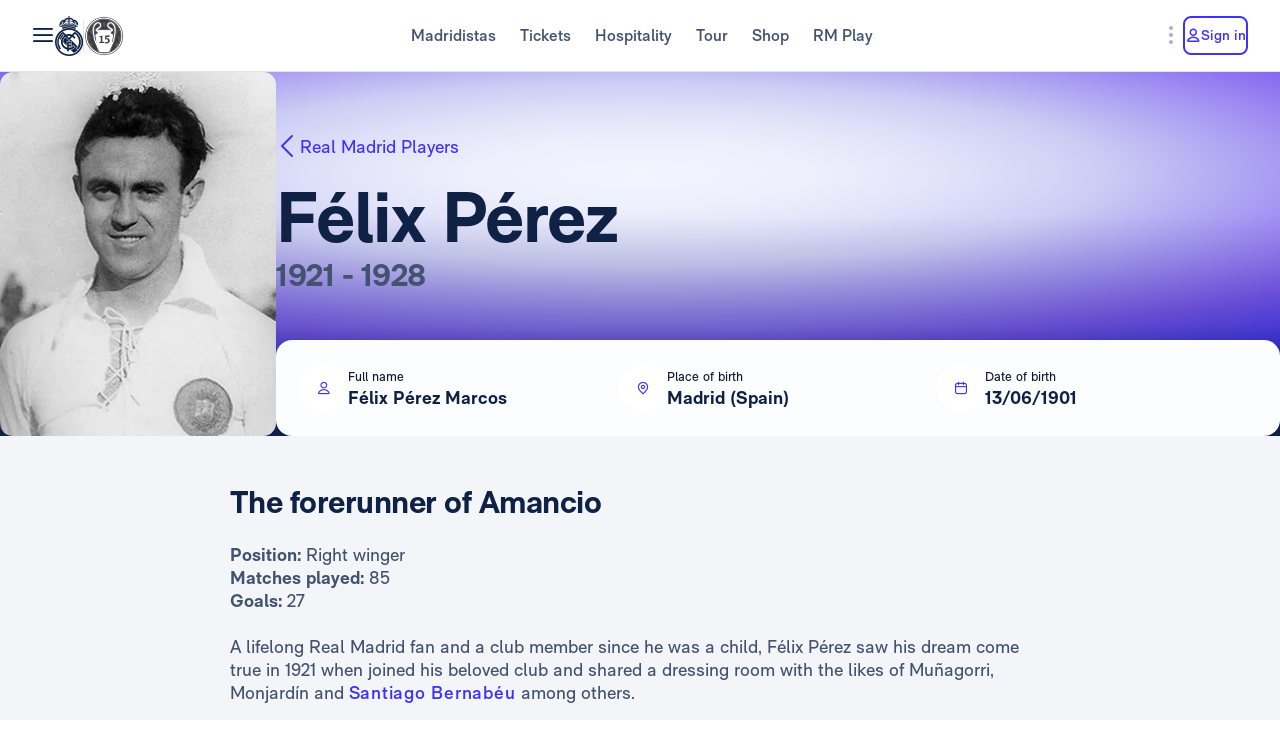

--- FILE ---
content_type: image/svg+xml
request_url: https://assets.realmadrid.com/is/content/realmadrid/ea-sports_gray?$Mobile$&fit=wrap
body_size: 1859
content:
<svg width="120" height="100" viewBox="0 0 120 100" fill="none" xmlns="http://www.w3.org/2000/svg">
<path d="M65.4287 56.8516H63.2402V59.5555H65.4287C65.622 59.5555 65.7825 59.4852 65.9032 59.3458C66.0238 59.2005 66.0824 59.0166 66.0824 58.7916V57.6271C66.0824 57.4022 66.025 57.2171 65.9032 57.0706C65.7825 56.923 65.622 56.8516 65.4287 56.8516Z" fill="#14142B"/>
<path d="M57.1896 56.8516H55.5869C55.3784 56.8516 55.2179 56.923 55.0914 57.0706C54.9707 57.2171 54.9121 57.4022 54.9121 57.6271V62.4738C54.9121 62.694 54.9695 62.8768 55.0914 63.0244C55.2167 63.1767 55.3772 63.2564 55.5869 63.2564H57.1896C57.3829 63.2564 57.5457 63.1779 57.6688 63.0244C57.7988 62.8768 57.8621 62.694 57.8621 62.4738V57.6271C57.8621 57.4022 57.8 57.2171 57.6688 57.0706C57.5457 56.923 57.3829 56.8516 57.1896 56.8516Z" fill="#14142B"/>
<path d="M49.1771 56.8516H46.8984V59.7839H49.1771C49.3704 59.7839 49.5356 59.709 49.6586 59.5649C49.784 59.4161 49.8496 59.2345 49.8496 59.006V57.6271C49.8496 57.3975 49.784 57.2171 49.6586 57.0706C49.5356 56.923 49.3704 56.8516 49.1771 56.8516Z" fill="#14142B"/>
<path d="M60 15C40.6695 15 25 30.6694 25 49.9998C25 69.3303 40.6695 84.9997 60 84.9997C79.3305 84.9997 95 69.3303 95 49.9998C95 30.6694 79.3305 15 60 15ZM46.9197 31.1978H64.9111L62.1545 35.5629L44.1689 35.5735L46.9197 31.1978ZM43.2691 62.7626C43.2691 63.3226 43.0758 63.7994 42.6904 64.1861C42.3003 64.5797 41.8199 64.7777 41.2716 64.7777H38.8981C38.3346 64.7777 37.8636 64.5891 37.4864 64.213C37.1079 63.8358 36.9217 63.3707 36.9217 62.7978V61.8594H38.3791L38.5935 62.7287C38.6907 63.086 38.9379 63.2711 39.3421 63.2711H40.9471C41.1474 63.2711 41.3103 63.1996 41.438 63.0485C41.5563 62.9044 41.6172 62.7134 41.6172 62.4955V61.4622C41.6172 60.9549 41.3935 60.696 40.9471 60.696H38.9309C38.3803 60.696 37.9011 60.5039 37.5039 60.1103C37.1185 59.7154 36.9228 59.241 36.9228 58.6845V57.3196C36.9228 56.7725 37.1173 56.3027 37.5039 55.9126C37.9011 55.519 38.3803 55.3245 38.9309 55.3245H41.2728C41.8211 55.3245 42.2909 55.5119 42.6775 55.8868C43.0582 56.2653 43.2445 56.7304 43.2445 57.2962V58.1444H41.7965L41.5774 57.3747C41.4638 57.008 41.2107 56.8288 40.8382 56.8288H39.2566C39.0504 56.8288 38.8864 56.9014 38.7657 57.0502C38.6356 57.199 38.5794 57.3829 38.5794 57.6102V58.4057C38.5794 58.9012 38.8032 59.1496 39.2566 59.1496H41.2728C41.8176 59.1496 42.2897 59.3488 42.681 59.7482C43.0758 60.1477 43.2691 60.6164 43.2691 61.1635V62.7626ZM51.5215 59.2995C51.5215 59.8549 51.3235 60.327 50.9357 60.7183C50.5362 61.1084 50.0571 61.3064 49.5041 61.3064H46.8997V64.7753H45.2303V55.3222H49.5041C50.0571 55.3233 50.5351 55.5178 50.9357 55.9114C51.3235 56.2981 51.5215 56.7702 51.5215 57.3138V59.2995ZM59.5302 62.7474C59.5302 63.3226 59.3392 63.7983 58.9374 64.1861C58.5426 64.5797 58.0775 64.7777 57.514 64.7777H55.2564C54.6941 64.7777 54.2172 64.5797 53.8248 64.1861C53.4335 63.7994 53.2343 63.3226 53.2343 62.7474V57.3138C53.2343 56.7714 53.4346 56.2981 53.8248 55.9114C54.2172 55.5178 54.6941 55.3233 55.2564 55.3233H57.514C58.0775 55.3233 58.5426 55.5178 58.9374 55.9056C59.3404 56.2863 59.5302 56.7655 59.5302 57.3138V62.7474ZM59.9473 53.0728L37.1618 53.0775L42.7033 44.3214H38.6357L41.4028 39.9457H58.3493L55.5798 44.3214H47.9823L45.1752 48.7018H57.4074L68.5898 31.0455L82.5113 53.0716H77.2581L74.4932 48.6994H66.2631L69.0303 44.3155H71.7272L68.591 39.3447L59.9473 53.0728ZM66.3638 64.7765L64.8244 61.0768H63.2382V64.7765H61.5664V55.3233H65.7453C66.3053 55.3233 66.7798 55.5178 67.1687 55.9114C67.5588 56.2981 67.7568 56.7714 67.7568 57.3138V58.9621C67.7568 59.3898 67.6385 59.7822 67.403 60.1267C67.1582 60.4676 66.8465 60.7101 66.4834 60.8706L68.1411 64.7765H66.3638ZM75.3121 56.8498H72.887V64.7777H71.2141V56.8498H68.8112H68.81V55.3233H75.3121V56.8498ZM82.8897 62.7626C82.8897 63.3226 82.6952 63.7994 82.3063 64.1861C81.9103 64.5797 81.4358 64.7777 80.8758 64.7777H78.5105C77.9446 64.7777 77.4795 64.5891 77.0964 64.213C76.7192 63.8358 76.5282 63.3707 76.5282 62.7978V61.8594H77.9844L78.2023 62.7287C78.3054 63.086 78.5491 63.2711 78.9521 63.2711H80.5536C80.7563 63.2711 80.9239 63.1996 81.0469 63.0485C81.1664 62.9044 81.2261 62.7134 81.2261 62.4955V61.4622C81.2261 60.9549 81.0059 60.696 80.5548 60.696H78.5409C77.9844 60.696 77.5053 60.5039 77.1198 60.1103C76.7321 59.7154 76.5294 59.241 76.5294 58.6845V57.3196C76.5294 56.7725 76.7321 56.3027 77.1198 55.9126C77.5053 55.519 77.9844 55.3245 78.5409 55.3245H80.8758C81.4358 55.3245 81.9009 55.5119 82.2875 55.8868C82.6659 56.2653 82.8592 56.7304 82.8592 57.2962V58.1444H81.4065L81.1874 57.3747C81.0715 57.008 80.8231 56.8288 80.4505 56.8288H78.8643C78.6616 56.8288 78.4917 56.9014 78.3734 57.0502C78.2516 57.199 78.1895 57.3829 78.1895 57.6102V58.4057C78.1895 58.9012 78.4179 59.1496 78.8643 59.1496H80.8758C81.4264 59.1496 81.8986 59.3488 82.2875 59.7482C82.6941 60.1477 82.8897 60.6164 82.8897 61.1635V62.7626ZM83.9101 55.7908H83.554V56.5488H83.3747V55.7908H83.0186V55.6338H83.0197H83.9101V55.7908ZM84.9739 56.5488V55.9841C84.9739 55.9595 84.9739 55.9302 84.9786 55.8845C84.9622 55.9208 84.9575 55.9524 84.9341 55.9841L84.6435 56.4328H84.6154L84.3178 55.9759C84.3014 55.9513 84.2803 55.9161 84.2616 55.8845C84.2616 55.9208 84.2803 55.9513 84.2803 55.9841V56.5488H84.1269V55.6338H84.2803L84.6388 56.1868L84.9997 55.6338H85.1391V56.5488H84.9739Z" fill="#14142B"/>
</svg>


--- FILE ---
content_type: image/svg+xml
request_url: https://assets.realmadrid.com/is/content/realmadrid/App%20Store%20Badge_en?$Mobile$&fit=wrap
body_size: 7074
content:
<svg width="120" height="40" viewBox="0 0 120 40" fill="none" xmlns="http://www.w3.org/2000/svg">
<path d="M110.135 0.00013H9.53468C9.16798 0.00013 8.80568 0.00013 8.43995 0.00213C8.1338 0.00413 7.83009 0.00994 7.521 0.01483C6.84951 0.0227318 6.17961 0.0818063 5.5171 0.19154C4.85552 0.303663 4.21467 0.515046 3.61622 0.81854C3.0185 1.1246 2.47235 1.5223 1.99757 1.9972C1.5203 2.47077 1.12246 3.01815 0.81935 3.61829C0.5154 4.21724 0.304641 4.85907 0.19435 5.52161C0.0830109 6.18332 0.0230984 6.85265 0.01515 7.52361C0.00587 7.83021 0.00489 8.13783 0 8.44447V31.5587C0.00489 31.8692 0.00587 32.17 0.01515 32.4806C0.0231008 33.1516 0.0830134 33.8209 0.19435 34.4825C0.304336 35.1455 0.515108 35.7877 0.81935 36.3868C1.12233 36.985 1.52022 37.5302 1.99757 38.0011C2.47054 38.4781 3.01705 38.8761 3.61622 39.1798C4.21467 39.4841 4.85545 39.6968 5.5171 39.8106C6.17972 39.9195 6.84956 39.9786 7.521 39.9874C7.83009 39.9942 8.1338 39.9981 8.43995 39.9981C8.80567 40.0001 9.168 40.0001 9.53468 40.0001H110.135C110.494 40.0001 110.859 40.0001 111.219 39.9981C111.523 39.9981 111.836 39.9942 112.141 39.9874C112.811 39.9791 113.479 39.92 114.141 39.8106C114.804 39.696 115.448 39.4834 116.049 39.1798C116.647 38.8759 117.193 38.478 117.666 38.0011C118.142 37.5284 118.541 36.9836 118.848 36.3868C119.15 35.7872 119.358 35.1451 119.467 34.4825C119.578 33.8208 119.64 33.1516 119.652 32.4806C119.656 32.17 119.656 31.8692 119.656 31.5587C119.664 31.1954 119.664 30.8341 119.664 30.4649V9.53626C119.664 9.17005 119.664 8.80677 119.656 8.44447C119.656 8.13783 119.656 7.83021 119.652 7.52357C119.64 6.85255 119.578 6.18337 119.467 5.52157C119.358 4.85941 119.149 4.21763 118.848 3.61825C118.23 2.41533 117.252 1.43616 116.049 0.81845C115.448 0.515697 114.804 0.30437 114.141 0.19145C113.48 0.0812328 112.811 0.0221378 112.141 0.01469C111.836 0.00981 111.523 0.00395 111.219 0.002C110.859 0 110.494 0 110.135 0V0.00013Z" fill="#A6A6A6"/>
<path d="M8.44487 39.1251C8.14019 39.1251 7.84287 39.1212 7.54058 39.1144C6.91436 39.1063 6.2896 39.0517 5.67144 38.9513C5.09503 38.852 4.53664 38.6674 4.0147 38.4034C3.49754 38.1416 3.02585 37.7984 2.6177 37.3868C2.20364 36.9801 1.85891 36.5084 1.59719 35.9903C1.33258 35.4689 1.14945 34.91 1.05419 34.3331C0.951311 33.7132 0.895651 33.0864 0.887687 32.4581C0.881347 32.2472 0.873047 31.545 0.873047 31.545V8.44446C0.873047 8.44446 0.881887 7.75305 0.887737 7.54992C0.895363 6.9226 0.950699 6.29678 1.05327 5.67785C1.14871 5.09937 1.33197 4.53887 1.59673 4.01575C1.85749 3.49807 2.2003 3.02598 2.61187 2.6178C3.02297 2.20574 3.49617 1.86073 4.01421 1.59533C4.53495 1.33222 5.09228 1.14885 5.66753 1.05139C6.28772 0.949958 6.91465 0.895118 7.54304 0.887332L8.44536 0.875122H111.214L112.127 0.887822C112.75 0.895221 113.371 0.949572 113.985 1.05041C114.566 1.1491 115.13 1.33374 115.656 1.59826C116.694 2.13311 117.539 2.97929 118.071 4.01819C118.332 4.5377 118.512 5.09363 118.607 5.66711C118.71 6.29111 118.768 6.92186 118.78 7.55432C118.783 7.83752 118.783 8.14172 118.783 8.44446C118.791 8.81946 118.791 9.17639 118.791 9.53625V30.4649C118.791 30.8282 118.791 31.1827 118.783 31.5401C118.783 31.8653 118.783 32.1632 118.779 32.4698C118.768 33.091 118.711 33.7105 118.608 34.3233C118.515 34.9044 118.333 35.4676 118.068 35.9933C117.805 36.5057 117.462 36.9734 117.053 37.379C116.644 37.7928 116.172 38.1381 115.653 38.4015C115.128 38.6675 114.566 38.8529 113.985 38.9513C113.367 39.0523 112.742 39.1068 112.116 39.1144C111.823 39.1212 111.517 39.1251 111.219 39.1251L110.135 39.1271L8.44487 39.1251Z" fill="black"/>
<path d="M24.769 20.3007C24.7797 19.466 25.0014 18.6477 25.4135 17.9217C25.8255 17.1957 26.4145 16.5858 27.1256 16.1486C26.6738 15.5035 26.0779 14.9725 25.385 14.598C24.6922 14.2234 23.9216 14.0156 23.1344 13.991C21.4552 13.8147 19.8272 14.9958 18.9715 14.9958C18.0992 14.9958 16.7817 14.0085 15.363 14.0376C14.4453 14.0673 13.551 14.3341 12.7671 14.8122C11.9832 15.2903 11.3365 15.9632 10.8901 16.7655C8.95607 20.1139 10.3987 25.035 12.2513 27.7416C13.1782 29.0669 14.2615 30.5474 15.6789 30.4949C17.066 30.4374 17.584 29.6104 19.2583 29.6104C20.9171 29.6104 21.4031 30.4949 22.8493 30.4615C24.3377 30.4374 25.2754 29.1303 26.1698 27.7924C26.8358 26.848 27.3483 25.8043 27.6882 24.6999C26.8235 24.3341 26.0856 23.722 25.5665 22.9397C25.0474 22.1574 24.77 21.2396 24.769 20.3007Z" fill="white"/>
<path d="M22.0373 12.211C22.8489 11.2367 23.2487 9.98457 23.1518 8.72034C21.912 8.85056 20.7668 9.44312 19.9443 10.3799C19.5421 10.8376 19.2341 11.37 19.0379 11.9468C18.8416 12.5236 18.761 13.1334 18.8006 13.7413C19.4207 13.7477 20.0342 13.6133 20.5949 13.3482C21.1555 13.0831 21.6487 12.6943 22.0373 12.211Z" fill="white"/>
<path d="M42.3025 27.1397H37.5691L36.4324 30.4961H34.4275L38.9109 18.0781H40.9939L45.4773 30.4961H43.4382L42.3025 27.1397ZM38.0593 25.5908H41.8113L39.9617 20.1436H39.91L38.0593 25.5908Z" fill="white"/>
<path d="M55.1599 25.9698C55.1599 28.7833 53.6541 30.5909 51.3816 30.5909C50.806 30.621 50.2335 30.4884 49.7297 30.2083C49.2259 29.9281 48.8112 29.5118 48.533 29.0069H48.49V33.4913H46.6316V21.4425H48.4305V22.9483H48.4646C48.7556 22.4459 49.1773 22.0317 49.6849 21.7498C50.1926 21.468 50.7671 21.329 51.3474 21.3477C53.6453 21.3477 55.1599 23.1641 55.1599 25.9698ZM53.2498 25.9698C53.2498 24.1368 52.3025 22.9317 50.8572 22.9317C49.4373 22.9317 48.4822 24.1622 48.4822 25.9698C48.4822 27.794 49.4373 29.0157 50.8572 29.0157C52.3025 29.0157 53.2498 27.8194 53.2498 25.9698Z" fill="white"/>
<path d="M65.1248 25.9698C65.1248 28.7833 63.6189 30.5909 61.3465 30.5909C60.7708 30.621 60.1983 30.4884 59.6945 30.2083C59.1907 29.9281 58.776 29.5118 58.4978 29.0069H58.4548V33.4913H56.5964V21.4425H58.3953V22.9483H58.4294C58.7204 22.4459 59.1421 22.0317 59.6498 21.7498C60.1574 21.468 60.7319 21.329 61.3123 21.3477C63.6101 21.3477 65.1248 23.1641 65.1248 25.9698ZM63.2146 25.9698C63.2146 24.1368 62.2674 22.9317 60.822 22.9317C59.4021 22.9317 58.447 24.1622 58.447 25.9698C58.447 27.794 59.4021 29.0157 60.822 29.0157C62.2674 29.0157 63.2146 27.8194 63.2146 25.9698H63.2146Z" fill="white"/>
<path d="M71.7107 27.0362C71.8484 28.2676 73.0447 29.0762 74.6795 29.0762C76.2459 29.0762 77.3728 28.2676 77.3728 27.1572C77.3728 26.1934 76.6931 25.6162 75.0838 25.2207L73.4744 24.833C71.1941 24.2822 70.1355 23.2158 70.1355 21.4854C70.1355 19.3428 72.0027 17.8711 74.6541 17.8711C77.2781 17.8711 79.0769 19.3428 79.1375 21.4854H77.2615C77.1492 20.2461 76.1248 19.4981 74.6277 19.4981C73.1306 19.4981 72.1062 20.2549 72.1062 21.3565C72.1062 22.2344 72.7605 22.751 74.3611 23.1465L75.7292 23.4824C78.2771 24.0849 79.3357 25.1084 79.3357 26.9248C79.3357 29.248 77.4851 30.7031 74.5417 30.7031C71.7878 30.7031 69.9285 29.2822 69.8083 27.0361L71.7107 27.0362Z" fill="white"/>
<path d="M83.3464 19.2998V21.4424H85.0681V22.9141H83.3464V27.9053C83.3464 28.6807 83.6912 29.042 84.448 29.042C84.6524 29.0384 84.8564 29.0241 85.0593 28.999V30.4619C84.719 30.5255 84.3732 30.5543 84.0271 30.5478C82.1941 30.5478 81.4792 29.8593 81.4792 28.1035V22.9141H80.1628V21.4424H81.4792V19.2998H83.3464Z" fill="white"/>
<path d="M86.0652 25.9697C86.0652 23.1211 87.7429 21.3311 90.3591 21.3311C92.9841 21.3311 94.6541 23.1211 94.6541 25.9697C94.6541 28.8262 92.9929 30.6084 90.3591 30.6084C87.7263 30.6084 86.0652 28.8262 86.0652 25.9697ZM92.7605 25.9697C92.7605 24.0156 91.865 22.8623 90.3591 22.8623C88.8533 22.8623 87.9587 24.0244 87.9587 25.9697C87.9587 27.9316 88.8533 29.0762 90.3591 29.0762C91.865 29.0762 92.7605 27.9316 92.7605 25.9697H92.7605Z" fill="white"/>
<path d="M96.1863 21.4424H97.9587V22.9834H98.0017C98.1217 22.5021 98.4036 22.0768 98.8002 21.7789C99.1968 21.481 99.6838 21.3287 100.179 21.3476C100.394 21.3469 100.607 21.3702 100.816 21.417V23.1553C100.546 23.0726 100.264 23.0347 99.9812 23.043C99.7112 23.032 99.4421 23.0796 99.1922 23.1825C98.9424 23.2854 98.7178 23.4411 98.5338 23.639C98.3498 23.8369 98.2108 24.0723 98.1264 24.3289C98.042 24.5856 98.0141 24.8575 98.0447 25.126V30.4961H96.1863L96.1863 21.4424Z" fill="white"/>
<path d="M109.385 27.8369C109.135 29.4805 107.534 30.6084 105.486 30.6084C102.852 30.6084 101.218 28.8437 101.218 26.0127C101.218 23.1729 102.861 21.3311 105.408 21.3311C107.913 21.3311 109.488 23.0518 109.488 25.7969V26.4336H103.094V26.5459C103.064 26.8791 103.106 27.2148 103.216 27.5306C103.326 27.8464 103.502 28.1352 103.733 28.3778C103.963 28.6203 104.242 28.8111 104.552 28.9374C104.862 29.0637 105.195 29.1226 105.529 29.1103C105.968 29.1515 106.409 29.0498 106.786 28.8203C107.162 28.5909 107.455 28.246 107.62 27.8369L109.385 27.8369ZM103.102 25.1348H107.629C107.645 24.8352 107.6 24.5354 107.495 24.2541C107.391 23.9729 107.229 23.7164 107.02 23.5006C106.812 23.2849 106.561 23.1145 106.284 23.0003C106.006 22.8861 105.708 22.8305 105.408 22.8369C105.105 22.8351 104.805 22.8933 104.525 23.008C104.245 23.1227 103.991 23.2918 103.776 23.5054C103.562 23.7191 103.392 23.973 103.276 24.2527C103.161 24.5323 103.102 24.8321 103.102 25.1348V25.1348Z" fill="white"/>
<path d="M37.8262 8.73114C38.2158 8.70318 38.6067 8.76204 38.9709 8.90347C39.335 9.0449 39.6632 9.26538 39.9317 9.54901C40.2003 9.83263 40.4026 10.1723 40.524 10.5436C40.6454 10.9149 40.6829 11.3085 40.6338 11.696C40.6338 13.6022 39.6035 14.698 37.8262 14.698H35.6709V8.73114H37.8262ZM36.5976 13.8541H37.7226C38.0011 13.8708 38.2797 13.8251 38.5382 13.7205C38.7967 13.6159 39.0287 13.455 39.2172 13.2494C39.4057 13.0438 39.546 12.7988 39.6278 12.5322C39.7097 12.2656 39.7311 11.9841 39.6904 11.7081C39.7281 11.4333 39.7046 11.1535 39.6215 10.8889C39.5383 10.6242 39.3977 10.3812 39.2096 10.1773C39.0216 9.97334 38.7907 9.81353 38.5337 9.70929C38.2766 9.60506 37.9996 9.55897 37.7226 9.57435H36.5976V13.8541Z" fill="white"/>
<path d="M41.6807 12.4445C41.6524 12.1486 41.6862 11.85 41.7801 11.568C41.8739 11.2859 42.0257 11.0266 42.2256 10.8066C42.4256 10.5866 42.6693 10.4108 42.9411 10.2906C43.213 10.1703 43.507 10.1082 43.8042 10.1082C44.1015 10.1082 44.3955 10.1703 44.6673 10.2906C44.9392 10.4108 45.1829 10.5866 45.3828 10.8066C45.5828 11.0266 45.7345 11.2859 45.8284 11.568C45.9222 11.85 45.9561 12.1486 45.9278 12.4445C45.9566 12.7408 45.9232 13.0397 45.8296 13.3223C45.736 13.6048 45.5843 13.8646 45.3843 14.085C45.1843 14.3054 44.9404 14.4816 44.6683 14.6021C44.3962 14.7226 44.1019 14.7849 43.8042 14.7849C43.5066 14.7849 43.2123 14.7226 42.9402 14.6021C42.668 14.4816 42.4241 14.3054 42.2241 14.085C42.0242 13.8646 41.8725 13.6048 41.7789 13.3223C41.6853 13.0397 41.6519 12.7408 41.6807 12.4445ZM45.0137 12.4445C45.0137 11.4685 44.5752 10.8977 43.8057 10.8977C43.0332 10.8977 42.5987 11.4685 42.5987 12.4445C42.5987 13.4284 43.0333 13.9948 43.8057 13.9948C44.5752 13.9948 45.0137 13.4245 45.0137 12.4445H45.0137Z" fill="white"/>
<path d="M51.5732 14.6979H50.6514L49.7207 11.3815H49.6504L48.7236 14.6979H47.8105L46.5693 10.1949H47.4707L48.2773 13.6309H48.3438L49.2695 10.1949H50.1221L51.0479 13.6309H51.1182L51.9209 10.1949H52.8096L51.5732 14.6979Z" fill="white"/>
<path d="M53.8535 10.195H54.709V10.9103H54.7754C54.888 10.6534 55.0781 10.438 55.3189 10.2942C55.5598 10.1504 55.8395 10.0853 56.1191 10.1081C56.3382 10.0916 56.5582 10.1246 56.7628 10.2047C56.9674 10.2848 57.1514 10.4099 57.3011 10.5708C57.4508 10.7316 57.5623 10.9241 57.6275 11.1339C57.6927 11.3437 57.7099 11.5655 57.6777 11.7829V14.6979H56.7891V12.006C56.7891 11.2824 56.4746 10.9225 55.8174 10.9225C55.6686 10.9156 55.5201 10.9409 55.3821 10.9968C55.244 11.0526 55.1197 11.1376 55.0175 11.246C54.9154 11.3544 54.8379 11.4836 54.7904 11.6247C54.7429 11.7658 54.7264 11.9156 54.7422 12.0636V14.6979H53.8535L53.8535 10.195Z" fill="white"/>
<path d="M59.0938 8.43713H59.9824V14.6979H59.0938V8.43713Z" fill="white"/>
<path d="M61.2178 12.4445C61.1895 12.1486 61.2234 11.85 61.3172 11.5679C61.4111 11.2858 61.5629 11.0265 61.7628 10.8065C61.9628 10.5865 62.2065 10.4107 62.4784 10.2904C62.7503 10.1702 63.0443 10.108 63.3416 10.108C63.6389 10.108 63.9329 10.1702 64.2047 10.2904C64.4766 10.4107 64.7203 10.5865 64.9203 10.8065C65.1203 11.0265 65.272 11.2858 65.3659 11.5679C65.4598 11.85 65.4936 12.1486 65.4653 12.4445C65.4942 12.7407 65.4607 13.0397 65.3671 13.3222C65.2734 13.6048 65.1217 13.8646 64.9217 14.085C64.7217 14.3054 64.4778 14.4815 64.2057 14.602C63.9335 14.7226 63.6392 14.7848 63.3416 14.7848C63.0439 14.7848 62.7496 14.7226 62.4775 14.602C62.2053 14.4815 61.9614 14.3054 61.7614 14.085C61.5614 13.8646 61.4097 13.6048 61.3161 13.3222C61.2225 13.0397 61.189 12.7407 61.2178 12.4445ZM64.5508 12.4445C64.5508 11.4684 64.1123 10.8976 63.3428 10.8976C62.5703 10.8976 62.1358 11.4684 62.1358 12.4445C62.1358 13.4284 62.5704 13.9948 63.3428 13.9948C64.1123 13.9948 64.5508 13.4245 64.5508 12.4445H64.5508Z" fill="white"/>
<path d="M66.4009 13.4244C66.4009 12.6139 67.0044 12.1466 68.0757 12.0802L69.2954 12.0099V11.6212C69.2954 11.1456 68.981 10.8771 68.3735 10.8771C67.8774 10.8771 67.5337 11.0592 67.4351 11.3776H66.5747C66.6655 10.6041 67.3931 10.108 68.4146 10.108C69.5435 10.108 70.1802 10.67 70.1802 11.6212V14.6979H69.3247V14.0651H69.2544C69.1117 14.2921 68.9113 14.4771 68.6737 14.6013C68.436 14.7255 68.1697 14.7844 67.9019 14.7721C67.7128 14.7917 67.5218 14.7716 67.341 14.7129C67.1602 14.6542 66.9938 14.5582 66.8524 14.4313C66.711 14.3043 66.5977 14.1491 66.52 13.9757C66.4422 13.8023 66.4016 13.6145 66.4009 13.4244ZM69.2954 13.0397V12.6632L68.1958 12.7335C67.5757 12.775 67.2944 12.986 67.2944 13.3829C67.2944 13.7882 67.646 14.024 68.1294 14.024C68.2711 14.0384 68.4142 14.0241 68.5502 13.982C68.6862 13.9399 68.8123 13.8709 68.9211 13.779C69.0299 13.6872 69.1191 13.5744 69.1834 13.4474C69.2477 13.3204 69.2858 13.1817 69.2954 13.0397Z" fill="white"/>
<path d="M71.3481 12.4445C71.3481 11.0216 72.0796 10.1203 73.2173 10.1203C73.4987 10.1073 73.778 10.1747 74.0225 10.3146C74.267 10.4545 74.4667 10.6611 74.5981 10.9103H74.6646V8.43713H75.5532V14.6979H74.7017V13.9864H74.6314C74.4897 14.2339 74.2831 14.438 74.0339 14.5765C73.7846 14.7149 73.5022 14.7826 73.2173 14.7721C72.0718 14.7721 71.3481 13.8707 71.3481 12.4445ZM72.2661 12.4445C72.2661 13.3996 72.7163 13.9743 73.4693 13.9743C74.2183 13.9743 74.6812 13.3913 74.6812 12.4484C74.6812 11.5099 74.2134 10.9186 73.4693 10.9186C72.7212 10.9186 72.2661 11.4972 72.2661 12.4445H72.2661Z" fill="white"/>
<path d="M79.23 12.4445C79.2017 12.1486 79.2356 11.85 79.3294 11.568C79.4232 11.2859 79.575 11.0266 79.7749 10.8066C79.9749 10.5866 80.2186 10.4108 80.4904 10.2906C80.7623 10.1703 81.0563 10.1082 81.3536 10.1082C81.6508 10.1082 81.9448 10.1703 82.2167 10.2906C82.4885 10.4108 82.7322 10.5866 82.9322 10.8066C83.1321 11.0266 83.2839 11.2859 83.3777 11.568C83.4715 11.85 83.5054 12.1486 83.4771 12.4445C83.5059 12.7408 83.4725 13.0397 83.3789 13.3223C83.2853 13.6048 83.1336 13.8646 82.9336 14.085C82.7336 14.3054 82.4897 14.4816 82.2176 14.6021C81.9455 14.7226 81.6512 14.7849 81.3536 14.7849C81.0559 14.7849 80.7616 14.7226 80.4895 14.6021C80.2173 14.4816 79.9735 14.3054 79.7735 14.085C79.5735 13.8646 79.4218 13.6048 79.3282 13.3223C79.2346 13.0397 79.2012 12.7408 79.23 12.4445ZM82.563 12.4445C82.563 11.4685 82.1245 10.8977 81.355 10.8977C80.5826 10.8977 80.148 11.4685 80.148 12.4445C80.148 13.4284 80.5826 13.9948 81.355 13.9948C82.1245 13.9948 82.563 13.4245 82.563 12.4445Z" fill="white"/>
<path d="M84.6694 10.195H85.5249V10.9103H85.5913C85.704 10.6534 85.894 10.438 86.1348 10.2942C86.3757 10.1504 86.6555 10.0853 86.9351 10.1081C87.1542 10.0916 87.3742 10.1246 87.5788 10.2047C87.7834 10.2848 87.9673 10.4099 88.117 10.5708C88.2667 10.7316 88.3783 10.9241 88.4435 11.1339C88.5087 11.3437 88.5258 11.5655 88.4937 11.7829V14.6979H87.605V12.006C87.605 11.2824 87.2905 10.9225 86.6333 10.9225C86.4846 10.9156 86.336 10.9409 86.198 10.9968C86.0599 11.0526 85.9356 11.1376 85.8335 11.246C85.7313 11.3544 85.6539 11.4836 85.6063 11.6247C85.5588 11.7658 85.5423 11.9156 85.5581 12.0636V14.6979H84.6694V10.195Z" fill="white"/>
<path d="M93.5151 9.07385V10.2155H94.4907V10.964H93.5151V13.2794C93.5151 13.7511 93.7095 13.9576 94.1519 13.9576C94.2651 13.9573 94.3783 13.9504 94.4907 13.9371V14.6774C94.3311 14.7059 94.1694 14.7211 94.0073 14.7228C93.019 14.7228 92.6255 14.3751 92.6255 13.507V10.964H91.9106V10.2154H92.6255V9.07385H93.5151Z" fill="white"/>
<path d="M95.7046 8.43713H96.5854V10.9186H96.6558C96.7739 10.6593 96.9691 10.4427 97.2148 10.2983C97.4605 10.154 97.7447 10.0889 98.0288 10.1119C98.2467 10.1001 98.4646 10.1365 98.6669 10.2185C98.8692 10.3006 99.0508 10.4262 99.199 10.5866C99.3471 10.7469 99.458 10.938 99.5238 11.1461C99.5896 11.3542 99.6086 11.5743 99.5795 11.7907V14.6979H98.69V12.0099C98.69 11.2906 98.355 10.9264 97.7271 10.9264C97.5743 10.9139 97.4207 10.9349 97.2769 10.9879C97.1332 11.041 97.0027 11.1248 96.8947 11.2335C96.7867 11.3423 96.7038 11.4733 96.6517 11.6174C96.5997 11.7616 96.5797 11.9153 96.5933 12.068V14.6979H95.7046L95.7046 8.43713Z" fill="white"/>
<path d="M104.761 13.482C104.64 13.8935 104.379 14.2495 104.022 14.4877C103.665 14.7258 103.236 14.831 102.81 14.7847C102.513 14.7926 102.218 14.7357 101.946 14.6182C101.673 14.5007 101.43 14.3253 101.232 14.1041C101.034 13.883 100.887 13.6214 100.8 13.3376C100.713 13.0538 100.689 12.7545 100.73 12.4605C100.69 12.1656 100.715 11.8657 100.801 11.581C100.888 11.2964 101.034 11.0336 101.231 10.8105C101.428 10.5874 101.671 10.4093 101.942 10.2881C102.214 10.1669 102.509 10.1054 102.806 10.108C104.059 10.108 104.815 10.964 104.815 12.378V12.6881H101.635V12.7379C101.621 12.9031 101.642 13.0695 101.696 13.2262C101.75 13.383 101.837 13.5267 101.949 13.6481C102.062 13.7696 102.199 13.8661 102.352 13.9315C102.504 13.9969 102.669 14.0297 102.834 14.0279C103.047 14.0534 103.262 14.0151 103.453 13.9179C103.644 13.8207 103.801 13.669 103.906 13.482L104.761 13.482ZM101.635 12.0308H103.91C103.921 11.8797 103.9 11.7279 103.849 11.5852C103.798 11.4425 103.718 11.312 103.614 11.2021C103.509 11.0923 103.383 11.0055 103.243 10.9473C103.103 10.8891 102.953 10.8609 102.801 10.8643C102.647 10.8624 102.495 10.8913 102.353 10.9492C102.21 11.0072 102.081 11.093 101.972 11.2017C101.864 11.3104 101.778 11.4398 101.72 11.5822C101.662 11.7246 101.633 11.8771 101.635 12.0308H101.635Z" fill="white"/>
</svg>


--- FILE ---
content_type: application/javascript; charset=UTF-8
request_url: https://www.realmadrid.com/chunk-AGAKTUUN.js
body_size: 2306
content:
import{c as S,d as a,f as b,g as w,h as d}from"./chunk-UKR7VT25.js";import{A as V,Aa as f,Ba as g,Eb as Y,J as j,Md as le,Na as _,O,P,Qa as y,Qd as ae,Ra as z,Rb as Z,S as Q,V as c,W as $,Wb as ee,Y as l,Ya as B,Z as r,Zb as te,ba as T,bb as C,ca as A,cb as I,d as x,da as H,db as N,fc as ie,gc as ne,ha as q,j as F,jb as K,ka as v,kc as oe,m,pb as L,qb as X,r as u,rb as G,ta as U,tb as J,ub as W,vd as re,wd as se,xd as ce}from"./chunk-OVOSUUDK.js";import{a as E,b as R}from"./chunk-CWTPBX7D.js";var Pe=S("fade",[w("void",b({opacity:0,height:"*",pointerEvents:"*"})),d("void => *",a(".3s ease-in-out")),d("* => void",a(".15s ease-in-out"))]),Qe=S("expandFade",[w("void",b({opacity:0,height:0})),d("void => *",a(".3s ease-in-out")),d("* => void",a(".15s ease-in-out"))]),$e=(()=>{class t{get outerControl(){return this.controlDirective.control}constructor(e,i){this.controlDirective=e,this.cd=i,this.destroy$=new x,this.readonly=!1,this.dataQa="",this.autofocus=!1,this.tabIndex="",this.disabled=!1,this.innerControl=new ae,this.controlDirective.valueAccessor=this}ngOnInit(){this.innerControl.valueChanges.pipe(P(this.destroy$.asObservable())).subscribe(e=>{this.onInnerControlValueChange(e),this.outerControl.markAsUntouched(),this.outerControl.markAsPristine()})}hasError(){return this.outerControl?.touched&&this.outerControl?.dirty?this.outerControl.invalid:!1}isValid(){return this.outerControl?.touched&&this.outerControl?.dirty?this.outerControl.valid:!1}ngOnDestroy(){this.destroy$.next(!0),this.destroy$.complete()}registerOnChange(e){this.emitChange=e}registerOnTouched(e){this.emitTouched=e}writeValue(e){this.innerControl.setValue(e)}setDisabledState(e){this.innerControl[e?"disable":"enable"]()}onInnerControlValueChange(e){this.value=e,this.emitChange(this.innerControl.value),this.emitTouched()}get getPlaceholder(){return this.placeholder&&this.placeholder!==this.label?this.placeholder:" "}static{this.\u0275fac=function(i){return new(i||t)(g(le),g(Z))}}static{this.\u0275dir=H({type:t,inputs:{label:"label",placeholder:"placeholder",readonly:"readonly",keyErrors:"keyErrors",keyValidMsg:"keyValidMsg",hint:"hint",componentId:"componentId",dataQa:"dataQa",autofocus:"autofocus",tabIndex:"tabIndex"}})}}return t})(),de=function(t){return t.RmIconStore="rm-icon-ui",t}(de||{});function me(){return{icons:[]}}var he=(()=>{let t=class p extends se{constructor(){super(me())}static{this.\u0275fac=function(i){return new(i||p)}}static{this.\u0275prov=c({token:p,factory:p.\u0275fac,providedIn:"root"})}};return t=F([re({name:de.RmIconStore})],t),t})(),h="/assets/icons/sprite/cibeles-sprite.svg",M=(()=>{class t extends ce{constructor(e){super(e),this.store=e}getSpriteIcons(e=h){return this.select("icons").pipe(u(i=>i.find(n=>n.key===e)))}static{this.\u0275fac=function(i){return new(i||t)(l(he))}}static{this.\u0275prov=c({token:t,factory:t.\u0275fac,providedIn:"root"})}}return t})(),ve=(()=>{class t{constructor(e){this.store=e}upsertSpriteIcon(e){try{this.store.update(i=>{let n=[...i.icons],o=n.findIndex(s=>s.version===e.version&&s.key===e.key);return o>-1?n[o]=e:n.push(e),R(E({},i),{icons:n})})}catch{}}static{this.\u0275fac=function(i){return new(i||t)(l(he))}}static{this.\u0275prov=c({token:t,factory:t.\u0275fac,providedIn:"root"})}}return t})(),ue=(()=>{class t{constructor(){this.document=r(ee),this.defaultCibelesSprite=h,this.httpClient=r(oe),this.service=r(ve),this.query=r(M)}loadIcons(e=h){return m({key:e}).pipe(u(({key:i})=>(this.key=i,this.key)),Q(this.query.getSpriteIcons(this.key)),O(([i,n])=>{let o=this.document?.defaultView?.document?.querySelector("app-root")?.getAttribute("rm-version");if((n?.version??"0")!=o){let D=i??this.defaultCibelesSprite;return this.httpClient.get(D,{responseType:"text"}).pipe(u(fe=>{this.service.upsertSpriteIcon({key:D,value:fe,version:o})}))}else return m(n)}))}static{this.\u0275fac=function(i){return new(i||t)}}static{this.\u0275prov=c({token:t,factory:t.\u0275fac,providedIn:"root"})}}return t})();var ye=["svgContainer"],Ce=(t,k)=>({"rm-icon--relative":t,"rm-icon--overflow":k});function Ie(t,k){if(t&1&&(v(),C(0,"title"),J(1),I()),t&2){let e=K();f(),W(e.title)}}var Xe=(()=>{class t{constructor(){this.fixed="false",this.iconsSrc=null,this.storeKey=h,this.overflow=!1,this.svgSpriteString="",this.xlinkHref="",this.platformId=r(U),this.rmIconQuery=r(M)}ngOnInit(){this.buildXlinkHref()}ngOnChanges(e){e?.type?.previousValue!==e?.type?.currentValue&&!e?.type?.firstChange&&(this.buildXlinkHref(),this.setSvgElement())}ngAfterViewInit(){this.updateSprite()}buildXlinkHref(){this.iconsSrc===null?this.xlinkHref=`#${this.type}`:this.xlinkHref=`${this.iconsSrc}#${this.type}`}updateSprite(){this.rmIconQuery.getSpriteIcons(this.storeKey).pipe(V(e=>!!e)).subscribe(({value:e})=>{this.svgSpriteString=e,this.setSvgElement()})}setSvgElement(){if(ne(this.platformId)){let n=new DOMParser().parseFromString(this.svgSpriteString,"text/html")?.querySelector("body")?.querySelector("svg");n?.querySelectorAll("symbol")?.forEach(s=>{`#${s.id}`!=`#${this.type}`&&s.remove()}),this.svgContainer?.nativeElement?.appendChild(n)}}static{this.\u0275fac=function(i){return new(i||t)}}static{this.\u0275cmp=T({type:t,selectors:[["rm-icon"]],viewQuery:function(i,n){if(i&1&&L(ye,5),i&2){let o;X(o=G())&&(n.svgContainer=o.first)}},inputs:{type:"type",size:"size",width:"width",height:"height",fixed:"fixed",title:"title",iconsSrc:"iconsSrc",storeKey:"storeKey",overflow:"overflow"},features:[q],decls:4,vars:9,consts:[["svgContainer",""],["focusable","false",1,"rm-icon",3,"ngClass"]],template:function(i,n){i&1&&(v(),C(0,"svg",1,0),_(2,Ie,2,1,":svg:title"),N(3,"use"),I()),i&2&&(z("ngClass",Y(6,Ce,n.fixed==="false",n.overflow)),y("width",n.width?n.width:n.size?n.size:null)("height",n.height?n.height:n.size?n.size:null)("aria-hidden",n.title?null:!0),f(2),B(2,n.title?2:-1),f(),y("href",n.xlinkHref,null,"xlink"))},dependencies:[te],styles:["[_nghost-%COMP%]{display:inline-flex;align-items:center;justify-content:center;line-height:1}.rm-icon[_ngcontent-%COMP%]{display:inline-block;line-height:1;fill:currentcolor}.rm-icon--relative[_ngcontent-%COMP%]{width:1em;height:1em}.rm-icon--overflow[_ngcontent-%COMP%]{overflow:visible}"],changeDetection:0})}}return t})(),Ge=(()=>{class t{constructor(e){this.rmIconEffectsUi=e,this.rmIconEffectsUi.loadIcons().pipe(j()).subscribe()}static{this.\u0275fac=function(i){return new(i||t)(l(ue))}}static{this.\u0275mod=A({type:t})}static{this.\u0275inj=$({imports:[ie]})}}return t})();export{Pe as a,Qe as b,$e as c,ue as d,Xe as e,Ge as f};


--- FILE ---
content_type: image/svg+xml
request_url: https://assets.realmadrid.com/is/content/realmadrid/kaiyun_gray?$Mobile$&fit=wrap
body_size: 2948
content:
<svg width="120" height="100" viewBox="0 0 120 100" fill="none" xmlns="http://www.w3.org/2000/svg">
<g clip-path="url(#clip0_1466_1385)">
<path fill-rule="evenodd" clip-rule="evenodd" d="M61.6292 41.0891H42.7723V41.2577C42.7723 42.1488 43.4947 42.8713 44.3859 42.8713H47.429L46.9181 47.1696H42.7723V47.3382C42.7723 48.2293 43.4947 48.9518 44.3859 48.9518H46.7063L45.5712 58.5026H46.8857C47.6736 58.5026 48.3371 57.9135 48.4301 57.1309L49.4021 48.9518H54.9082V58.5026H56.0513C56.9101 58.5026 57.6065 57.8064 57.6065 56.9474V48.9518H60.0156C60.9068 48.9518 61.6292 48.2293 61.6292 47.3382V47.1696H57.6065V42.8713H60.0156C60.9068 42.8713 61.6292 42.1488 61.6292 41.2577V41.0891ZM54.9082 47.1696V42.8713H50.1248L49.6139 47.1696H54.9082ZM87.3016 41.0891H84.3913L81.1031 47.5544H82.6898V58.9109H83.9788C84.7518 58.9109 85.3785 58.2842 85.3785 57.5111V46.9541H84.3187L87.3016 41.0891ZM91.9882 41.0984H94.6849V42.6373H100.108V42.7759C100.108 43.6671 99.3855 44.3895 98.4943 44.3895H94.6849V55.6161H96.4617V57.3684H94.6849V58.9107H91.9882V57.3684H90.2012V55.6161H91.9882V44.3895H88.2784C87.3872 44.3895 86.6648 43.6671 86.6648 42.7759V42.6373H91.9882V41.0984ZM88.6141 45.9953H91.2193L89.378 57.5992C89.2582 58.3546 88.6068 58.9107 87.8419 58.9107H86.5647L88.6141 45.9953ZM95.3843 45.9953H97.9895L100.039 58.9107H98.7616C97.9968 58.9107 97.3454 58.3546 97.2255 57.5992L95.3843 45.9953ZM111.071 41.0985H108.522V42.6381H101.092V42.7962C101.092 43.6874 101.815 44.4098 102.706 44.4098H103.792L101.47 48.2817L101.379 48.3536H101.427L101.427 48.3539H104.366L104.366 48.3536H115.202L115.202 48.3537H118.261L116.188 45.1051H113.129L114.091 46.6134H105.41L106.732 44.4098H117.05C117.941 44.4098 118.663 43.6874 118.663 42.7962V42.6381H111.071V41.0985ZM102.573 48.9047H101.889V58.9109H103.132C103.905 58.9109 104.532 58.2842 104.532 57.5111V56.1215H112.773C113.609 56.1215 114.287 55.4435 114.287 54.6071V54.4361H104.532V53.4014H112.773C113.609 53.4014 114.287 52.7235 114.287 51.8872V51.7161H104.532V50.5988H115.091L115.091 57.2051L109.266 57.2054V57.2973C109.266 58.1884 109.989 58.9109 110.88 58.9109H116.432C117.205 58.9109 117.832 58.2842 117.832 57.5111V48.9047H116.365H115.091H104.532H102.573ZM64.4777 41.4974H78.6679V41.666C78.6679 42.5571 77.9453 43.2796 77.0543 43.2796H66.0913C65.2003 43.2796 64.4777 42.5571 64.4777 41.666V41.4974ZM75.0584 56.9294V56.933L76.1483 56.9331C76.9029 56.9331 77.5147 56.3214 77.5147 55.5669C77.5147 54.8128 76.9037 54.2012 76.1495 54.2006L70.8968 54.1964C70.8557 54.1964 70.8224 54.1632 70.8224 54.122V52.4312H76.7214C78.4507 52.4312 79.8527 53.833 79.8527 55.5623C79.8527 57.2916 78.4509 58.6935 76.7216 58.6935H75.0584V58.6939H63.3888L67.3895 49.3599H64.4638C63.5727 49.3599 62.8502 48.6374 62.8502 47.7463V47.5777H80.2928V47.7463C80.2928 48.6374 79.5703 49.3599 78.6792 49.3599H70.3414L67.312 56.9294H75.0584Z" fill="#14142B"/>
<path fill-rule="evenodd" clip-rule="evenodd" d="M32.8874 56.4359C33.0504 56.2201 33.4619 56.0536 32.929 56.8593C32.3961 57.6649 31.8117 58.2172 31.4844 58.5318C25.2887 64.4829 16.7795 62.4073 13.8202 60.5997C11.6051 59.1575 10.2822 55.5071 12.5124 52.599C13.4406 52.1164 15.5569 50.7426 17.0448 49.4802C15.6027 52.3779 15.4763 55.0717 16.8511 57.4979C18.959 60.9879 27.9732 63.0447 32.8874 56.4359Z" fill="#14142B"/>
<path fill-rule="evenodd" clip-rule="evenodd" d="M32.8874 56.4359C33.0504 56.2201 33.4619 56.0536 32.929 56.8593C32.3961 57.6649 31.8117 58.2172 31.4844 58.5318C25.2887 64.4829 16.7795 62.4073 13.8202 60.5997C11.6051 59.1575 10.2822 55.5071 12.5124 52.599C13.4406 52.1164 15.5569 50.7426 17.0448 49.4802C15.6027 52.3779 15.4763 55.0717 16.8511 57.4979C18.959 60.9879 27.9732 63.0447 32.8874 56.4359Z" fill="#14142B"/>
<path fill-rule="evenodd" clip-rule="evenodd" d="M26.0611 39.4229C26.8616 38.0485 20.9929 37.2161 20.2582 39.3222C19.4517 41.4767 14.4513 47.8195 9.72432 52.0895C8.51777 53.1794 7.17356 54.365 6.16336 54.8847C6.71622 55.0321 19.9977 48.643 26.0611 39.4229Z" fill="#14142B"/>
<path fill-rule="evenodd" clip-rule="evenodd" d="M32.0915 57.4877C32.4894 57.5241 32.4951 57.5674 33.4592 56.2263C34.4234 54.8853 35.8356 51.7498 35.6219 48.1462C35.4305 46.546 35.2886 44.8087 33.8246 42.2802C32.4848 40.0008 30.1009 39.4705 28.6117 40.218C27.1629 40.9452 26.4138 42.849 27.6619 44.5385C29.23 46.3462 32.2825 45.3948 31.4798 43.6529C30.9411 42.5416 29.3137 42.9413 29.3066 43.9921C28.5204 43.0885 29.346 41.898 30.6602 42.2782C32.2784 42.7319 33.8017 45.4028 34.2919 47.4974C34.6279 49.0626 35.1729 53.6192 32.0915 57.4877Z" fill="#14142B"/>
<path d="M6.70442 49.0488C5.43944 51.7604 5.10373 52.4799 3.48778 56.1469C1.62967 60.3632 2.38671 61.597 3.68149 62.1733C5.78208 62.8212 9.07944 62.5341 11.9431 60.2486C10.3947 61.1526 8.32276 61.3109 7.52795 60.7351C6.72756 60.0135 7.09855 58.6969 8.53089 55.4522C10.635 50.6856 11.296 49.3522 12.3772 47.1714C12.655 46.6111 12.9605 45.9949 13.3254 45.2501C13.5274 44.8376 13.7266 44.443 13.917 44.0656C15.4092 41.1088 16.3714 39.2021 14.0685 37.963C11.8146 36.7503 7.84818 38.3245 6.06 39.4187C5.4922 39.7404 4.87198 40.169 4.22984 40.7508C3.16877 41.7859 3.17109 43.0383 3.77909 43.7428C4.22978 44.2288 4.87178 44.1835 5.38663 43.9542C6.06469 43.5947 6.49534 42.7139 6.8502 41.9882C6.86788 41.9521 6.88537 41.9163 6.90269 41.881C5.66648 43.3126 4.91825 42.9286 4.94817 42.1656C5.0082 41.5648 5.8436 40.7835 6.76886 40.1031C6.76963 40.103 6.77039 40.1028 6.77115 40.1026C9.99622 38.1877 10.9309 40.189 10.2734 41.5481C10.0254 42.0784 9.81113 42.5163 9.54811 43.0538C9.0964 43.9771 8.5008 45.1943 7.34311 47.6792C7.10439 48.1916 6.89397 48.6426 6.70442 49.0488Z" fill="#14142B"/>
<path fill-rule="evenodd" clip-rule="evenodd" d="M25.5517 54.5848L27.8917 53.3549L28.1724 51.3035L26.3122 50.035L24.2517 50.4487L23.9259 53.1959L25.5517 54.5848ZM29.7082 50.7944L29.4783 48.5083C29.1757 48.2939 28.4893 47.8149 28.0843 47.578L26.1847 48.0409L26.2205 49.8369L28.2922 51.2178L29.7082 50.7944ZM25.4618 56.1252L27.2137 57.0415L29.0203 55.898L29.3468 54.329L28.0411 53.4017L25.6445 54.6531L25.4618 56.1252ZM22.9063 49.216L21.2154 50.4779V52.4353L22.4973 53.9477L23.6653 53.1852L24.0162 50.3337L22.9063 49.216ZM24.1066 47.6992L24.0853 47.7083L23.801 46.85C22.5156 47.4334 21.4894 48.5021 20.9445 49.8277L21.2531 50.3079L22.781 49.1542L22.7716 49.1435L24.1066 47.6992ZM24.31 47.6254L26.3044 47.8725L27.9012 47.4938L27.8299 46.6343C27.292 46.4655 26.7187 46.3736 26.1245 46.3736C25.3796 46.3736 24.667 46.5169 24.0162 46.7781L24.31 47.6254ZM30.7507 52.6066L30.7595 52.5446L31.7393 52.7647C31.7702 52.5225 31.7863 52.2761 31.7863 52.0257C31.7863 50.57 31.2493 49.2394 30.3637 48.215L29.7083 48.5028L29.9299 50.6468L30.7507 52.6066ZM31.7862 52.9685L30.8724 52.7647L30.8522 52.9097L30.7879 52.9018L30.799 52.8239L29.5306 54.3138L29.1661 55.9385L29.9105 56.2011L29.9587 56.2225C30.9074 55.3829 31.5694 54.2478 31.7862 52.9685ZM22.9172 56.7686L23.2031 56.1834L22.4706 54.3461L21.1647 52.7647L20.583 53.2211C20.887 54.6959 21.7427 55.9583 22.9172 56.7686ZM23.1082 56.8146L22.932 56.7463C23.8386 57.3339 24.9261 57.6764 26.0953 57.6764C26.3302 57.6764 26.561 57.6623 26.7891 57.6348L26.9978 57.1085L25.2049 56.2247L23.3709 56.3012L23.1082 56.8146ZM26.0632 46.1191C29.3317 46.1191 31.9813 48.7675 31.9813 52.0338C31.9813 55.2996 29.3317 57.9485 26.0632 57.9485C22.7951 57.9485 20.1455 55.2996 20.1455 52.0338C20.1455 48.7675 22.7951 46.1191 26.0632 46.1191ZM26.0488 45.6531C22.5315 45.6531 19.6794 48.5056 19.6794 52.0229C19.6794 55.5403 22.5315 58.3924 26.0488 58.3924C29.566 58.3924 32.4187 55.5403 32.4187 52.0229C32.4187 48.5056 29.566 45.6531 26.0488 45.6531Z" fill="#14142B"/>
</g>
<defs>
<clipPath id="clip0_1466_1385">
<rect width="120" height="100" fill="white"/>
</clipPath>
</defs>
</svg>
